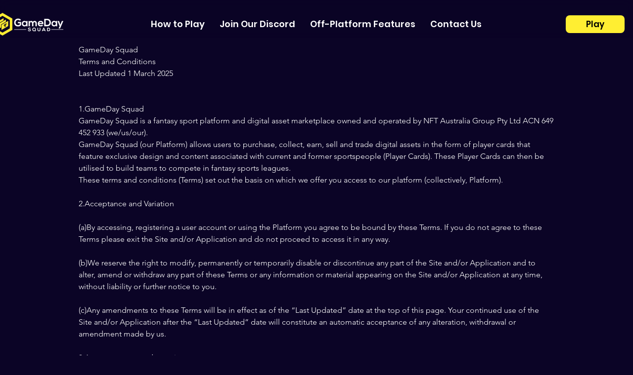

--- FILE ---
content_type: text/html; charset=utf-8
request_url: https://www.google.com/recaptcha/api2/aframe
body_size: 268
content:
<!DOCTYPE HTML><html><head><meta http-equiv="content-type" content="text/html; charset=UTF-8"></head><body><script nonce="WasIh1ZIqJB0klBB23NZRQ">/** Anti-fraud and anti-abuse applications only. See google.com/recaptcha */ try{var clients={'sodar':'https://pagead2.googlesyndication.com/pagead/sodar?'};window.addEventListener("message",function(a){try{if(a.source===window.parent){var b=JSON.parse(a.data);var c=clients[b['id']];if(c){var d=document.createElement('img');d.src=c+b['params']+'&rc='+(localStorage.getItem("rc::a")?sessionStorage.getItem("rc::b"):"");window.document.body.appendChild(d);sessionStorage.setItem("rc::e",parseInt(sessionStorage.getItem("rc::e")||0)+1);localStorage.setItem("rc::h",'1769798801839');}}}catch(b){}});window.parent.postMessage("_grecaptcha_ready", "*");}catch(b){}</script></body></html>